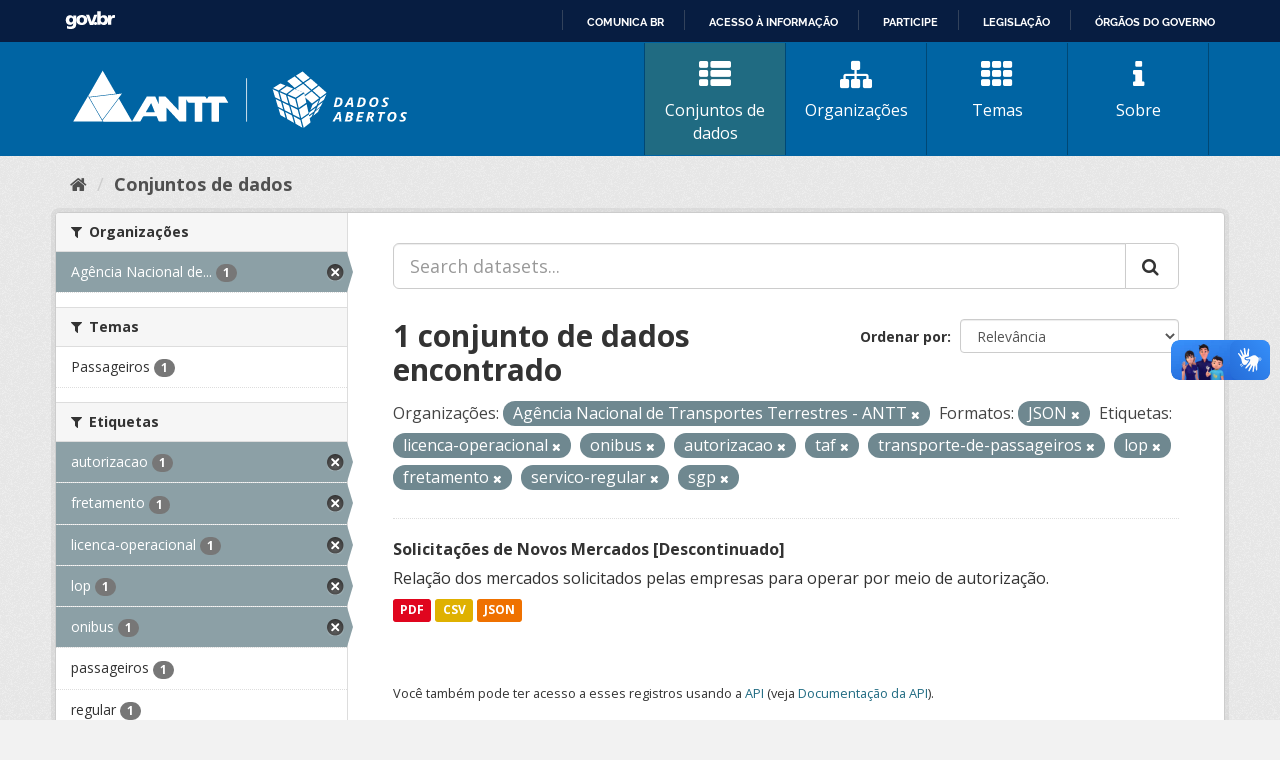

--- FILE ---
content_type: text/html; charset=utf-8
request_url: https://dados.antt.gov.br/dataset?tags=licenca-operacional&organization=agencia-nacional-de-transportes-terrestres-antt&tags=onibus&tags=autorizacao&_tags_limit=0&res_format=JSON&tags=taf&tags=transporte-de-passageiros&tags=lop&tags=fretamento&tags=servico-regular&tags=sgp
body_size: 35612
content:
<!DOCTYPE html>
<!--[if IE 9]> <html lang="pt_BR" class="ie9"> <![endif]-->
<!--[if gt IE 8]><!--> <html lang="pt_BR"> <!--<![endif]-->
  <head>
    <link rel="stylesheet" type="text/css" href="/fanstatic/vendor/:version:2019-07-31T12:35:57.51/select2/select2.css" />
<link rel="stylesheet" type="text/css" href="/fanstatic/css/:version:2019-07-31T12:35:57.49/main.min.css" />
<link rel="stylesheet" type="text/css" href="/fanstatic/vendor/:version:2019-07-31T12:35:57.51/font-awesome/css/font-awesome.min.css" />
<link rel="stylesheet" type="text/css" href="/fanstatic/antt_theme/:version:2019-08-16T00:24:37.83/antt-ckan-theme.css" />

    <meta charset="utf-8" />
      <meta name="generator" content="ckan 2.8.3" />
      <meta name="viewport" content="width=device-width, initial-scale=1.0">
    <title>Conjuntos de dados - Portal de Dados Abertos ANTT</title>

    
    <!-- <link rel="shortcut icon" href="/base/images/ckan.ico" /> -->
<link rel="shortcut icon" href="/favicon/favicon.ico" />
<link rel="apple-touch-icon" sizes="57x57" href="/favicon/apple-icon-57x57.png">
<link rel="apple-touch-icon" sizes="60x60" href="/favicon/apple-icon-60x60.png">
<link rel="apple-touch-icon" sizes="72x72" href="/favicon/apple-icon-72x72.png">
<link rel="apple-touch-icon" sizes="76x76" href="/favicon/apple-icon-76x76.png">
<link rel="apple-touch-icon" sizes="114x114" href="/favicon/apple-icon-114x114.png">
<link rel="apple-touch-icon" sizes="120x120" href="/favicon/apple-icon-120x120.png">
<link rel="apple-touch-icon" sizes="144x144" href="/favicon/apple-icon-144x144.png">
<link rel="apple-touch-icon" sizes="152x152" href="/favicon/apple-icon-152x152.png">
<link rel="apple-touch-icon" sizes="180x180" href="/favicon/apple-icon-180x180.png">
<link rel="icon" type="image/png" sizes="192x192" href="/favicon/android-icon-192x192.png">
<link rel="icon" type="image/png" sizes="32x32" href="/favicon/favicon-32x32.png">
<link rel="icon" type="image/png" sizes="96x96" href="/favicon/favicon-96x96.png">
<link rel="icon" type="image/png" sizes="16x16" href="/favicon/favicon-16x16.png">
<link rel="manifest" href="/favicon/manifest.json">
<meta name="msapplication-TileColor" content="#ffffff">
<meta name="msapplication-TileImage" content="/favicon/ms-icon-144x144.png">
<meta name="theme-color" content="#ffffff">


      
    


<!-- <link rel="shortcut icon" href="/base/images/ckan.ico" /> -->
<link rel="shortcut icon" href="/favicon/favicon.ico" />
<link rel="apple-touch-icon" sizes="57x57" href="/favicon/apple-icon-57x57.png">
<link rel="apple-touch-icon" sizes="60x60" href="/favicon/apple-icon-60x60.png">
<link rel="apple-touch-icon" sizes="72x72" href="/favicon/apple-icon-72x72.png">
<link rel="apple-touch-icon" sizes="76x76" href="/favicon/apple-icon-76x76.png">
<link rel="apple-touch-icon" sizes="114x114" href="/favicon/apple-icon-114x114.png">
<link rel="apple-touch-icon" sizes="120x120" href="/favicon/apple-icon-120x120.png">
<link rel="apple-touch-icon" sizes="144x144" href="/favicon/apple-icon-144x144.png">
<link rel="apple-touch-icon" sizes="152x152" href="/favicon/apple-icon-152x152.png">
<link rel="apple-touch-icon" sizes="180x180" href="/favicon/apple-icon-180x180.png">
<link rel="icon" type="image/png" sizes="192x192" href="/favicon/android-icon-192x192.png">
<link rel="icon" type="image/png" sizes="32x32" href="/favicon/favicon-32x32.png">
<link rel="icon" type="image/png" sizes="96x96" href="/favicon/favicon-96x96.png">
<link rel="icon" type="image/png" sizes="16x16" href="/favicon/favicon-16x16.png">
<link rel="manifest" href="/favicon/manifest.json">
<meta name="msapplication-TileColor" content="#ffffff">
<meta name="msapplication-TileImage" content="/favicon/ms-icon-144x144.png">
<meta name="theme-color" content="#ffffff">




    
      
      
    
    
  </head>

  
  <body data-site-root="https://dados.antt.gov.br/" data-locale-root="https://dados.antt.gov.br/" >

    
    <div class="hide"><a href="#content">Pular para o conteúdo</a></div>
  

  
    
<div id="barra-brasil" style="background:#7F7F7F; height: 20px; padding:0 0 0 10px;display:block;">
  <ul id="menu-barra-temp" style="list-style:none;">
    <li style="display:inline; float:left;padding-right:10px; margin-right:10px; border-right:1px solid #EDEDED">
      <a href="https://brasil.gov.br" style="font-family:sans,sans-serif; text-decoration:none; color:white;">Portal do
        Governo Brasileiro</a>
    </li>
  </ul>
</div>


<header id="header" class="cabecalho navbar-static-top masthead">

  <div class="container">
    <nav class="header-image navbar-light row">

      <!-- LOGO -->
       
      <a class="logo col-md-5 col-xs-12" href="/">
        <img src="/logo_ckan_antt.svg" alt="Portal de Dados Abertos ANTT" title="Portal de Dados Abertos ANTT" />
      </a>
       

      <!-- MENU PRINCIPAL -->
      <div class="navbar navbar-expand-lg col-md-7 col-xs-12" id="main-navigation-toggle">
        
        <div class="navbar-collapse" id="navbarNav">
          <ul class="nav nav-pills">
            
            <li class="active"><a href="/dataset"><i class="fa fa-fas fa-th-list"></i> Conjuntos de dados</a></li>
            <li><a href="/organization"><i class="fa fa-fas fa-sitemap"></i> Organizações</a></li>
            <li><a href="/group"><i class="fa fa-fas fa-th"></i> Temas</a></li>
            <li><a href="/about"><i class="fa fa-fas fa-info"></i> Sobre</a></li>
            
          </ul>
        </div>
        
      </div>
    </nav>

  </div>

</header>

  
    <div role="main">
      <div id="content" class="container">
        
          
            <div class="flash-messages">
              
                
              
            </div>
          

          
            <div class="toolbar">
              
                
                  <ol class="breadcrumb">
                    
<li class="home"><a href="/"><i class="fa fa-home"></i><span> Início</span></a></li>
                    
  <li class="active"><a class=" active" href="/dataset">Conjuntos de dados</a></li>

                  </ol>
                
              
            </div>
          

          <div class="row wrapper">
            
            
            

            
              <aside class="secondary col-sm-3">
                
                
<div class="filters">
  <div>
    
      

  
  
    
      
      
        <section class="module module-narrow module-shallow">
          
            <h2 class="module-heading">
              <i class="fa fa-filter"></i>
              
              Organizações
            </h2>
          
          
            
            
              <nav>
                <ul class="list-unstyled nav nav-simple nav-facet">
                  
                    
                    
                    
                    
                      <li class="nav-item active">
                        <a href="/dataset?tags=licenca-operacional&amp;tags=onibus&amp;tags=autorizacao&amp;_tags_limit=0&amp;res_format=JSON&amp;tags=taf&amp;tags=transporte-de-passageiros&amp;tags=lop&amp;tags=fretamento&amp;tags=servico-regular&amp;tags=sgp" title="Agência Nacional de Transportes Terrestres - ANTT">
                          <span class="item-label">Agência Nacional de...</span>
                          <span class="hidden separator"> - </span>
                          <span class="item-count badge">1</span>
                        </a>
                      </li>
                  
                </ul>
              </nav>

              <p class="module-footer">
                
                  
                
              </p>
            
            
          
        </section>
      
    
  

    
      

  
  
    
      
      
        <section class="module module-narrow module-shallow">
          
            <h2 class="module-heading">
              <i class="fa fa-filter"></i>
              
              Temas
            </h2>
          
          
            
            
              <nav>
                <ul class="list-unstyled nav nav-simple nav-facet">
                  
                    
                    
                    
                    
                      <li class="nav-item">
                        <a href="/dataset?tags=licenca-operacional&amp;organization=agencia-nacional-de-transportes-terrestres-antt&amp;tags=onibus&amp;res_format=JSON&amp;tags=taf&amp;tags=transporte-de-passageiros&amp;groups=passageiros&amp;tags=autorizacao&amp;_tags_limit=0&amp;tags=lop&amp;tags=fretamento&amp;tags=servico-regular&amp;tags=sgp" title="">
                          <span class="item-label">Passageiros</span>
                          <span class="hidden separator"> - </span>
                          <span class="item-count badge">1</span>
                        </a>
                      </li>
                  
                </ul>
              </nav>

              <p class="module-footer">
                
                  
                
              </p>
            
            
          
        </section>
      
    
  

    
      

  
  
    
      
      
        <section class="module module-narrow module-shallow">
          
            <h2 class="module-heading">
              <i class="fa fa-filter"></i>
              
              Etiquetas
            </h2>
          
          
            
            
              <nav>
                <ul class="list-unstyled nav nav-simple nav-facet">
                  
                    
                    
                    
                    
                      <li class="nav-item active">
                        <a href="/dataset?tags=licenca-operacional&amp;organization=agencia-nacional-de-transportes-terrestres-antt&amp;tags=onibus&amp;_tags_limit=0&amp;res_format=JSON&amp;tags=taf&amp;tags=transporte-de-passageiros&amp;tags=lop&amp;tags=fretamento&amp;tags=servico-regular&amp;tags=sgp" title="">
                          <span class="item-label">autorizacao</span>
                          <span class="hidden separator"> - </span>
                          <span class="item-count badge">1</span>
                        </a>
                      </li>
                  
                    
                    
                    
                    
                      <li class="nav-item active">
                        <a href="/dataset?tags=licenca-operacional&amp;organization=agencia-nacional-de-transportes-terrestres-antt&amp;tags=onibus&amp;tags=autorizacao&amp;_tags_limit=0&amp;res_format=JSON&amp;tags=taf&amp;tags=transporte-de-passageiros&amp;tags=lop&amp;tags=servico-regular&amp;tags=sgp" title="">
                          <span class="item-label">fretamento</span>
                          <span class="hidden separator"> - </span>
                          <span class="item-count badge">1</span>
                        </a>
                      </li>
                  
                    
                    
                    
                    
                      <li class="nav-item active">
                        <a href="/dataset?organization=agencia-nacional-de-transportes-terrestres-antt&amp;tags=onibus&amp;tags=autorizacao&amp;_tags_limit=0&amp;res_format=JSON&amp;tags=taf&amp;tags=transporte-de-passageiros&amp;tags=lop&amp;tags=fretamento&amp;tags=servico-regular&amp;tags=sgp" title="">
                          <span class="item-label">licenca-operacional</span>
                          <span class="hidden separator"> - </span>
                          <span class="item-count badge">1</span>
                        </a>
                      </li>
                  
                    
                    
                    
                    
                      <li class="nav-item active">
                        <a href="/dataset?tags=licenca-operacional&amp;organization=agencia-nacional-de-transportes-terrestres-antt&amp;tags=onibus&amp;tags=autorizacao&amp;_tags_limit=0&amp;res_format=JSON&amp;tags=taf&amp;tags=transporte-de-passageiros&amp;tags=fretamento&amp;tags=servico-regular&amp;tags=sgp" title="">
                          <span class="item-label">lop</span>
                          <span class="hidden separator"> - </span>
                          <span class="item-count badge">1</span>
                        </a>
                      </li>
                  
                    
                    
                    
                    
                      <li class="nav-item active">
                        <a href="/dataset?tags=licenca-operacional&amp;organization=agencia-nacional-de-transportes-terrestres-antt&amp;tags=autorizacao&amp;_tags_limit=0&amp;res_format=JSON&amp;tags=taf&amp;tags=transporte-de-passageiros&amp;tags=lop&amp;tags=fretamento&amp;tags=servico-regular&amp;tags=sgp" title="">
                          <span class="item-label">onibus</span>
                          <span class="hidden separator"> - </span>
                          <span class="item-count badge">1</span>
                        </a>
                      </li>
                  
                    
                    
                    
                    
                      <li class="nav-item">
                        <a href="/dataset?tags=licenca-operacional&amp;organization=agencia-nacional-de-transportes-terrestres-antt&amp;tags=onibus&amp;res_format=JSON&amp;tags=taf&amp;tags=transporte-de-passageiros&amp;tags=autorizacao&amp;_tags_limit=0&amp;tags=passageiros&amp;tags=lop&amp;tags=fretamento&amp;tags=servico-regular&amp;tags=sgp" title="">
                          <span class="item-label">passageiros</span>
                          <span class="hidden separator"> - </span>
                          <span class="item-count badge">1</span>
                        </a>
                      </li>
                  
                    
                    
                    
                    
                      <li class="nav-item">
                        <a href="/dataset?tags=licenca-operacional&amp;organization=agencia-nacional-de-transportes-terrestres-antt&amp;tags=onibus&amp;res_format=JSON&amp;tags=taf&amp;tags=transporte-de-passageiros&amp;tags=regular&amp;tags=autorizacao&amp;_tags_limit=0&amp;tags=lop&amp;tags=fretamento&amp;tags=servico-regular&amp;tags=sgp" title="">
                          <span class="item-label">regular</span>
                          <span class="hidden separator"> - </span>
                          <span class="item-count badge">1</span>
                        </a>
                      </li>
                  
                    
                    
                    
                    
                      <li class="nav-item active">
                        <a href="/dataset?tags=licenca-operacional&amp;organization=agencia-nacional-de-transportes-terrestres-antt&amp;tags=onibus&amp;tags=autorizacao&amp;_tags_limit=0&amp;res_format=JSON&amp;tags=taf&amp;tags=transporte-de-passageiros&amp;tags=lop&amp;tags=fretamento&amp;tags=sgp" title="">
                          <span class="item-label">servico-regular</span>
                          <span class="hidden separator"> - </span>
                          <span class="item-count badge">1</span>
                        </a>
                      </li>
                  
                    
                    
                    
                    
                      <li class="nav-item active">
                        <a href="/dataset?tags=licenca-operacional&amp;organization=agencia-nacional-de-transportes-terrestres-antt&amp;tags=onibus&amp;tags=autorizacao&amp;_tags_limit=0&amp;res_format=JSON&amp;tags=taf&amp;tags=transporte-de-passageiros&amp;tags=lop&amp;tags=fretamento&amp;tags=servico-regular" title="">
                          <span class="item-label">sgp</span>
                          <span class="hidden separator"> - </span>
                          <span class="item-count badge">1</span>
                        </a>
                      </li>
                  
                    
                    
                    
                    
                      <li class="nav-item active">
                        <a href="/dataset?tags=licenca-operacional&amp;organization=agencia-nacional-de-transportes-terrestres-antt&amp;tags=onibus&amp;tags=autorizacao&amp;_tags_limit=0&amp;res_format=JSON&amp;tags=transporte-de-passageiros&amp;tags=lop&amp;tags=fretamento&amp;tags=servico-regular&amp;tags=sgp" title="">
                          <span class="item-label">taf</span>
                          <span class="hidden separator"> - </span>
                          <span class="item-count badge">1</span>
                        </a>
                      </li>
                  
                    
                    
                    
                    
                      <li class="nav-item active">
                        <a href="/dataset?tags=licenca-operacional&amp;organization=agencia-nacional-de-transportes-terrestres-antt&amp;tags=onibus&amp;tags=autorizacao&amp;_tags_limit=0&amp;res_format=JSON&amp;tags=taf&amp;tags=lop&amp;tags=fretamento&amp;tags=servico-regular&amp;tags=sgp" title="transporte-de-passageiros">
                          <span class="item-label">transporte-de-passa...</span>
                          <span class="hidden separator"> - </span>
                          <span class="item-count badge">1</span>
                        </a>
                      </li>
                  
                </ul>
              </nav>

              <p class="module-footer">
                
                  <a href="/dataset?tags=licenca-operacional&amp;organization=agencia-nacional-de-transportes-terrestres-antt&amp;tags=onibus&amp;tags=autorizacao&amp;res_format=JSON&amp;tags=taf&amp;tags=transporte-de-passageiros&amp;tags=lop&amp;tags=fretamento&amp;tags=servico-regular&amp;tags=sgp" class="read-more">Mostrar somente Etiquetas popular</a>
                
              </p>
            
            
          
        </section>
      
    
  

    
      

  
  
    
      
      
        <section class="module module-narrow module-shallow">
          
            <h2 class="module-heading">
              <i class="fa fa-filter"></i>
              
              Formatos
            </h2>
          
          
            
            
              <nav>
                <ul class="list-unstyled nav nav-simple nav-facet">
                  
                    
                    
                    
                    
                      <li class="nav-item">
                        <a href="/dataset?tags=licenca-operacional&amp;organization=agencia-nacional-de-transportes-terrestres-antt&amp;tags=onibus&amp;res_format=JSON&amp;tags=taf&amp;tags=transporte-de-passageiros&amp;res_format=CSV&amp;tags=autorizacao&amp;_tags_limit=0&amp;tags=lop&amp;tags=fretamento&amp;tags=servico-regular&amp;tags=sgp" title="">
                          <span class="item-label">CSV</span>
                          <span class="hidden separator"> - </span>
                          <span class="item-count badge">1</span>
                        </a>
                      </li>
                  
                    
                    
                    
                    
                      <li class="nav-item active">
                        <a href="/dataset?tags=licenca-operacional&amp;organization=agencia-nacional-de-transportes-terrestres-antt&amp;tags=onibus&amp;tags=autorizacao&amp;_tags_limit=0&amp;tags=taf&amp;tags=transporte-de-passageiros&amp;tags=lop&amp;tags=fretamento&amp;tags=servico-regular&amp;tags=sgp" title="">
                          <span class="item-label">JSON</span>
                          <span class="hidden separator"> - </span>
                          <span class="item-count badge">1</span>
                        </a>
                      </li>
                  
                    
                    
                    
                    
                      <li class="nav-item">
                        <a href="/dataset?tags=licenca-operacional&amp;organization=agencia-nacional-de-transportes-terrestres-antt&amp;tags=onibus&amp;res_format=PDF&amp;res_format=JSON&amp;tags=taf&amp;tags=transporte-de-passageiros&amp;tags=autorizacao&amp;_tags_limit=0&amp;tags=lop&amp;tags=fretamento&amp;tags=servico-regular&amp;tags=sgp" title="">
                          <span class="item-label">PDF</span>
                          <span class="hidden separator"> - </span>
                          <span class="item-count badge">1</span>
                        </a>
                      </li>
                  
                </ul>
              </nav>

              <p class="module-footer">
                
                  
                
              </p>
            
            
          
        </section>
      
    
  

    
      

  
  
    
      
      
        <section class="module module-narrow module-shallow">
          
            <h2 class="module-heading">
              <i class="fa fa-filter"></i>
              
              Licenças
            </h2>
          
          
            
            
              <nav>
                <ul class="list-unstyled nav nav-simple nav-facet">
                  
                    
                    
                    
                    
                      <li class="nav-item">
                        <a href="/dataset?tags=licenca-operacional&amp;organization=agencia-nacional-de-transportes-terrestres-antt&amp;tags=onibus&amp;res_format=JSON&amp;tags=taf&amp;tags=transporte-de-passageiros&amp;license_id=cc-by&amp;tags=autorizacao&amp;_tags_limit=0&amp;tags=lop&amp;tags=fretamento&amp;tags=servico-regular&amp;tags=sgp" title="Creative Commons Atribuição">
                          <span class="item-label">Creative Commons At...</span>
                          <span class="hidden separator"> - </span>
                          <span class="item-count badge">1</span>
                        </a>
                      </li>
                  
                </ul>
              </nav>

              <p class="module-footer">
                
                  
                
              </p>
            
            
          
        </section>
      
    
  

    
  </div>
  <a class="close no-text hide-filters"><i class="fa fa-times-circle"></i><span class="text">close</span></a>
</div>

              </aside>
            

            
              <div class="primary col-sm-9 col-xs-12">
                
                
  <section class="module">
    <div class="module-content">
      
        
      
      
        
        
        







<form id="dataset-search-form" class="search-form" method="get" data-module="select-switch">

  
    <div class="input-group search-input-group">
      <input aria-label="Search datasets..." id="field-giant-search" type="text" class="form-control input-lg" name="q" value="" autocomplete="off" placeholder="Search datasets...">
      
      <span class="input-group-btn">
        <button class="btn btn-default btn-lg" type="submit" value="search">
          <i class="fa fa-search"></i>
        </button>
      </span>
      
    </div>
  

  
    <span>
  
  

  
  
  
  <input type="hidden" name="tags" value="licenca-operacional" />
  
  
  
  
  
  <input type="hidden" name="organization" value="agencia-nacional-de-transportes-terrestres-antt" />
  
  
  
  
  
  <input type="hidden" name="tags" value="onibus" />
  
  
  
  
  
  <input type="hidden" name="tags" value="autorizacao" />
  
  
  
  
  
  <input type="hidden" name="res_format" value="JSON" />
  
  
  
  
  
  <input type="hidden" name="tags" value="taf" />
  
  
  
  
  
  <input type="hidden" name="tags" value="transporte-de-passageiros" />
  
  
  
  
  
  <input type="hidden" name="tags" value="lop" />
  
  
  
  
  
  <input type="hidden" name="tags" value="fretamento" />
  
  
  
  
  
  <input type="hidden" name="tags" value="servico-regular" />
  
  
  
  
  
  <input type="hidden" name="tags" value="sgp" />
  
  
  
  </span>
  

  
    
      <div class="form-select form-group control-order-by">
        <label for="field-order-by">Ordenar por</label>
        <select id="field-order-by" name="sort" class="form-control">
          
            
              <option value="score desc, metadata_modified desc" selected="selected">Relevância</option>
            
          
            
              <option value="title_string asc">Nome Crescente</option>
            
          
            
              <option value="title_string desc">Nome Descrescente</option>
            
          
            
              <option value="metadata_modified desc">Modificada pela última vez</option>
            
          
            
          
        </select>
        
        <button class="btn btn-default js-hide" type="submit">Ir</button>
        
      </div>
    
  

  
    
      <h2>

  
  
  
  

1 conjunto de dados encontrado</h2>
    
  

  
    
      <p class="filter-list">
        
          
          <span class="facet">Organizações:</span>
          
            <span class="filtered pill">Agência Nacional de Transportes Terrestres - ANTT
              <a href="dataset?tags=licenca-operacional&amp;tags=onibus&amp;tags=autorizacao&amp;_tags_limit=0&amp;res_format=JSON&amp;tags=taf&amp;tags=transporte-de-passageiros&amp;tags=lop&amp;tags=fretamento&amp;tags=servico-regular&amp;tags=sgp" class="remove" title="Remover"><i class="fa fa-times"></i></a>
            </span>
          
        
          
          <span class="facet">Formatos:</span>
          
            <span class="filtered pill">JSON
              <a href="dataset?tags=licenca-operacional&amp;organization=agencia-nacional-de-transportes-terrestres-antt&amp;tags=onibus&amp;tags=autorizacao&amp;_tags_limit=0&amp;tags=taf&amp;tags=transporte-de-passageiros&amp;tags=lop&amp;tags=fretamento&amp;tags=servico-regular&amp;tags=sgp" class="remove" title="Remover"><i class="fa fa-times"></i></a>
            </span>
          
        
          
          <span class="facet">Etiquetas:</span>
          
            <span class="filtered pill">licenca-operacional
              <a href="dataset?organization=agencia-nacional-de-transportes-terrestres-antt&amp;tags=onibus&amp;tags=autorizacao&amp;_tags_limit=0&amp;res_format=JSON&amp;tags=taf&amp;tags=transporte-de-passageiros&amp;tags=lop&amp;tags=fretamento&amp;tags=servico-regular&amp;tags=sgp" class="remove" title="Remover"><i class="fa fa-times"></i></a>
            </span>
          
            <span class="filtered pill">onibus
              <a href="dataset?tags=licenca-operacional&amp;organization=agencia-nacional-de-transportes-terrestres-antt&amp;tags=autorizacao&amp;_tags_limit=0&amp;res_format=JSON&amp;tags=taf&amp;tags=transporte-de-passageiros&amp;tags=lop&amp;tags=fretamento&amp;tags=servico-regular&amp;tags=sgp" class="remove" title="Remover"><i class="fa fa-times"></i></a>
            </span>
          
            <span class="filtered pill">autorizacao
              <a href="dataset?tags=licenca-operacional&amp;organization=agencia-nacional-de-transportes-terrestres-antt&amp;tags=onibus&amp;_tags_limit=0&amp;res_format=JSON&amp;tags=taf&amp;tags=transporte-de-passageiros&amp;tags=lop&amp;tags=fretamento&amp;tags=servico-regular&amp;tags=sgp" class="remove" title="Remover"><i class="fa fa-times"></i></a>
            </span>
          
            <span class="filtered pill">taf
              <a href="dataset?tags=licenca-operacional&amp;organization=agencia-nacional-de-transportes-terrestres-antt&amp;tags=onibus&amp;tags=autorizacao&amp;_tags_limit=0&amp;res_format=JSON&amp;tags=transporte-de-passageiros&amp;tags=lop&amp;tags=fretamento&amp;tags=servico-regular&amp;tags=sgp" class="remove" title="Remover"><i class="fa fa-times"></i></a>
            </span>
          
            <span class="filtered pill">transporte-de-passageiros
              <a href="dataset?tags=licenca-operacional&amp;organization=agencia-nacional-de-transportes-terrestres-antt&amp;tags=onibus&amp;tags=autorizacao&amp;_tags_limit=0&amp;res_format=JSON&amp;tags=taf&amp;tags=lop&amp;tags=fretamento&amp;tags=servico-regular&amp;tags=sgp" class="remove" title="Remover"><i class="fa fa-times"></i></a>
            </span>
          
            <span class="filtered pill">lop
              <a href="dataset?tags=licenca-operacional&amp;organization=agencia-nacional-de-transportes-terrestres-antt&amp;tags=onibus&amp;tags=autorizacao&amp;_tags_limit=0&amp;res_format=JSON&amp;tags=taf&amp;tags=transporte-de-passageiros&amp;tags=fretamento&amp;tags=servico-regular&amp;tags=sgp" class="remove" title="Remover"><i class="fa fa-times"></i></a>
            </span>
          
            <span class="filtered pill">fretamento
              <a href="dataset?tags=licenca-operacional&amp;organization=agencia-nacional-de-transportes-terrestres-antt&amp;tags=onibus&amp;tags=autorizacao&amp;_tags_limit=0&amp;res_format=JSON&amp;tags=taf&amp;tags=transporte-de-passageiros&amp;tags=lop&amp;tags=servico-regular&amp;tags=sgp" class="remove" title="Remover"><i class="fa fa-times"></i></a>
            </span>
          
            <span class="filtered pill">servico-regular
              <a href="dataset?tags=licenca-operacional&amp;organization=agencia-nacional-de-transportes-terrestres-antt&amp;tags=onibus&amp;tags=autorizacao&amp;_tags_limit=0&amp;res_format=JSON&amp;tags=taf&amp;tags=transporte-de-passageiros&amp;tags=lop&amp;tags=fretamento&amp;tags=sgp" class="remove" title="Remover"><i class="fa fa-times"></i></a>
            </span>
          
            <span class="filtered pill">sgp
              <a href="dataset?tags=licenca-operacional&amp;organization=agencia-nacional-de-transportes-terrestres-antt&amp;tags=onibus&amp;tags=autorizacao&amp;_tags_limit=0&amp;res_format=JSON&amp;tags=taf&amp;tags=transporte-de-passageiros&amp;tags=lop&amp;tags=fretamento&amp;tags=servico-regular" class="remove" title="Remover"><i class="fa fa-times"></i></a>
            </span>
          
        
      </p>
      <a class="show-filters btn btn-default">Filtrar Resultados</a>
    
  

</form>




      
      
        

  
    <ul class="dataset-list list-unstyled">
    	
	      
	        






  <li class="dataset-item">
    
      <div class="dataset-content">
        
          <h3 class="dataset-heading">
            
              
            
            
              <a href="/dataset/solicitacoes-de-novos-mercados">Solicitações de Novos Mercados [Descontinuado]</a>
            
            
              
              
            
          </h3>
        
        
          
        
        
          
            <div>Relação dos mercados solicitados pelas empresas para operar por meio de autorização.</div>
          
        
      </div>
      
        
          
            <ul class="dataset-resources list-unstyled">
              
                
                <li>
                  <a href="/dataset/solicitacoes-de-novos-mercados" class="label label-default" data-format="pdf">PDF</a>
                </li>
                
                <li>
                  <a href="/dataset/solicitacoes-de-novos-mercados" class="label label-default" data-format="csv">CSV</a>
                </li>
                
                <li>
                  <a href="/dataset/solicitacoes-de-novos-mercados" class="label label-default" data-format="json">JSON</a>
                </li>
                
              
            </ul>
          
        
      
    
  </li>

	      
	    
    </ul>
  

      
    </div>

    
      
    
  </section>

  
  <section class="module">
    <div class="module-content">
      
      <small>
        
        
        
           Você também pode ter acesso a esses registros usando a <a href="/api/3">API</a> (veja <a href="http://docs.ckan.org/en/2.8/api/">Documentação da API</a>). 
      </small>
      
    </div>
  </section>
  

              </div>
            
          </div>
        
      </div>
    </div>
  
    <footer>
  <div class="container">
    <div class="row">
      <div class="col-md-4 col-sm-6 col-xs-12 address">
        <h4>Endereço</h4>
        <p>Setor de Clubes Esportivos Sul - SCES, trecho 03, lote 10, Projeto Orla Polo 8 - Brasília - DF</p>
      </div>
      <div class="col-md-4 col-sm-6 col-xs-12 contacts">
        <h4>Contatos</h4>
        <p>Telefone 166</p>
        <p><a href="mailto:ouvidoria@antt.gov.br">ouvidoria@antt.gov.br</a></p>
		<p><a href="https://ouvidoria.antt.gov.br/Cadastro/Mensagem.aspx" target="_blank">Formulário Fale Conosco</a></p>
      </div>
      <div class="col-md-4 col-sm-12 logo-container">
        <a class="logo-footer" href="#"><img src="/logo_antt.svg"></a>
      </div>
    </div>
  </div>
</footer>

<script defer="defer" src="https://barra.brasil.gov.br/barra_2.0.js" type="text/javascript"></script>
<script>
  // Identificar Internet Explorer 6-11
  var element = document.getElementById("header");
  if ((false || !!document.documentMode) || (navigator.userAgent.indexOf("MSIE") != -1) || (!!document.documentMode ==
      true)) {
    element.classList.add("ie");
  }

</script>

  
    
    
    
  
    
    
    
        
        
        <div class="js-hide" data-module="google-analytics"
             data-module-googleanalytics_resource_prefix="">
        </div>
    


      
  <script>document.getElementsByTagName('html')[0].className += ' js';</script>
<script type="text/javascript" src="/fanstatic/vendor/:version:2019-07-31T12:35:57.51/jquery.min.js"></script>
<script type="text/javascript" src="/fanstatic/vendor/:version:2019-07-31T12:35:57.51/:bundle:bootstrap/js/bootstrap.min.js;jed.min.js;moment-with-locales.js;select2/select2.min.js"></script>
<script type="text/javascript" src="/fanstatic/base/:version:2019-07-31T12:35:57.50/:bundle:plugins/jquery.inherit.min.js;plugins/jquery.proxy-all.min.js;plugins/jquery.url-helpers.min.js;plugins/jquery.date-helpers.min.js;plugins/jquery.slug.min.js;plugins/jquery.slug-preview.min.js;plugins/jquery.truncator.min.js;plugins/jquery.masonry.min.js;plugins/jquery.form-warning.min.js;plugins/jquery.images-loaded.min.js;sandbox.min.js;module.min.js;pubsub.min.js;client.min.js;notify.min.js;i18n.min.js;main.min.js;modules/select-switch.min.js;modules/slug-preview.min.js;modules/basic-form.min.js;modules/confirm-action.min.js;modules/api-info.min.js;modules/autocomplete.min.js;modules/custom-fields.min.js;modules/data-viewer.min.js;modules/table-selectable-rows.min.js;modules/resource-form.min.js;modules/resource-upload-field.min.js;modules/resource-reorder.min.js;modules/resource-view-reorder.min.js;modules/follow.min.js;modules/activity-stream.min.js;modules/dashboard.min.js;modules/resource-view-embed.min.js;view-filters.min.js;modules/resource-view-filters-form.min.js;modules/resource-view-filters.min.js;modules/table-toggle-more.min.js;modules/dataset-visibility.min.js;modules/media-grid.min.js;modules/image-upload.min.js;modules/followers-counter.min.js"></script>
<script type="text/javascript" src="/fanstatic/ckanext-googleanalytics/:version:2021-06-28T14:34:09.77/googleanalytics_event_tracking.js"></script></body>
</html>

--- FILE ---
content_type: text/html; charset=utf-8
request_url: https://dados.antt.gov.br/fanstatic/vendor/:version:2019-07-31T12:35:57.51/:bundle:bootstrap/js/bootstrap.min.js;jed.min.js;moment-with-locales.js;select2/select2.min.js
body_size: 246
content:
<html><head><title>Request Rejected</title></head><body>The requested URL was rejected. Please consult with your administrator.<br><br>Your support ID is: 4431997515773658434<br><br><a href='javascript:history.back();'>[Go Back]</a></body></html>

--- FILE ---
content_type: text/html; charset=utf-8
request_url: https://dados.antt.gov.br/fanstatic/base/:version:2019-07-31T12:35:57.50/:bundle:plugins/jquery.inherit.min.js;plugins/jquery.proxy-all.min.js;plugins/jquery.url-helpers.min.js;plugins/jquery.date-helpers.min.js;plugins/jquery.slug.min.js;plugins/jquery.slug-preview.min.js;plugins/jquery.truncator.min.js;plugins/jquery.masonry.min.js;plugins/jquery.form-warning.min.js;plugins/jquery.images-loaded.min.js;sandbox.min.js;module.min.js;pubsub.min.js;client.min.js;notify.min.js;i18n.min.js;main.min.js;modules/select-switch.min.js;modules/slug-preview.min.js;modules/basic-form.min.js;modules/confirm-action.min.js;modules/api-info.min.js;modules/autocomplete.min.js;modules/custom-fields.min.js;modules/data-viewer.min.js;modules/table-selectable-rows.min.js;modules/resource-form.min.js;modules/resource-upload-field.min.js;modules/resource-reorder.min.js;modules/resource-view-reorder.min.js;modules/follow.min.js;modules/activity-stream.min.js;modules/dashboard.min.js;modules/resource-view-embed.min.js;view-filters.min.js;modules/resource-view-filters-form.min.js;modules/resource-view-filters.min.js;modules/table-toggle-more.min.js;modules/dataset-visibility.min.js;modules/media-grid.min.js;modules/image-upload.min.js;modules/followers-counter.min.js
body_size: 246
content:
<html><head><title>Request Rejected</title></head><body>The requested URL was rejected. Please consult with your administrator.<br><br>Your support ID is: 4431997515754443968<br><br><a href='javascript:history.back();'>[Go Back]</a></body></html>

--- FILE ---
content_type: text/css
request_url: https://dados.antt.gov.br/fanstatic/antt_theme/:version:2019-08-16T00:24:37.83/antt-ckan-theme.css
body_size: 311
content:
/* FONTs */
@import url('https://fonts.googleapis.com/css?family=Open+Sans:300,400,600,700&display=swap');

/* COMPONENTS */
@import './components/typography.css';
@import './components/header.css';
@import './components/search.css';
@import './components/themes.css';
@import './components/footer.css';